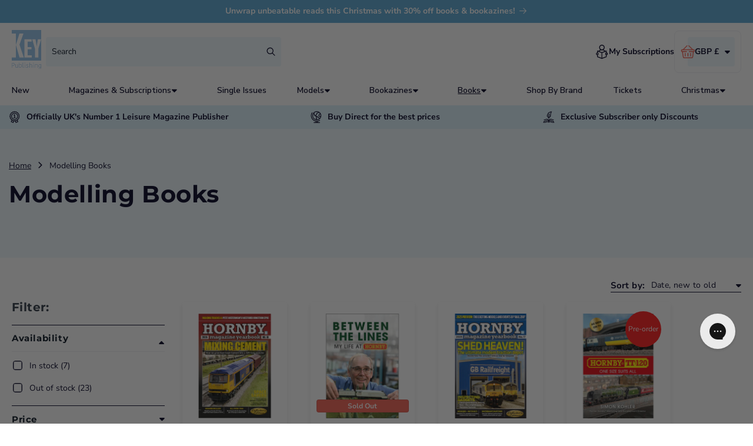

--- FILE ---
content_type: text/html; charset=UTF-8
request_url: https://secure.gatewaypreorder.com/preorder/api/frontendajaxhandler?store=key-publishing.myshopify.com
body_size: 272
content:

[{"preorder_enable":"deny","partial_enable":"No","allowcomingsoon":"No","inventory":"804","producthandle":"key-model-world-back-to-basics-part-1"},{"preorder_enable":"deny","partial_enable":"No","allowcomingsoon":"No","inventory":"244","producthandle":"hornby-magazine-yearbook-edition-15"},{"preorder_enable":"deny","partial_enable":"No","allowcomingsoon":"No","inventory":"33","producthandle":"norton-bridge-signalbox-oo-gauge-laser-cut-kit"},{"preorder_enable":"deny","partial_enable":"No","allowcomingsoon":"No","inventory":"288","producthandle":"heroes-of-britain-a-collection-of-lord-ashcrofts-articles"},{"preorder_enable":"deny","partial_enable":"No","allowcomingsoon":"No","inventory":"1040","producthandle":"hornby-yearbook-2024-no-16-hardback"},{"preorder_enable":"deny","partial_enable":"No","allowcomingsoon":"No","inventory":"1246","producthandle":"hornby-yearbook-2025-hardback-edition-17"},{"preorder_enable":"continue","partial_enable":"No","allowcomingsoon":"No","inventory":"0","producthandle":"hornby-tt-120"},{"preorder_enable":"continue","partial_enable":"No","allowcomingsoon":"No","inventory":"0","producthandle":"f-14-bombcat"},{"preorder_enable":"deny","partial_enable":"No","allowcomingsoon":"No","inventory":"0","producthandle":"handley-page-halifax-bomber-ltd-edition"},{"preorder_enable":"continue","partial_enable":"No","allowcomingsoon":"No","inventory":"0","producthandle":"lufthansa-history"},{"preorder_enable":"deny","partial_enable":"No","allowcomingsoon":"No","inventory":"428","producthandle":"simon-kohler-mr-hornby"},{"preorder_enable":"deny","partial_enable":"No","allowcomingsoon":"No","inventory":"259","producthandle":"us-navair-naval-air-systems-command-60th-anniversary"},{"preorder_enable":"deny","partial_enable":"No","allowcomingsoon":"No","inventory":"596","producthandle":"hornby-magazine-yearbook-2026-no-18-hardback"},{"preorder_enable":"continue","partial_enable":"No","allowcomingsoon":"No","inventory":"0","producthandle":"mach-busters"},{"preorder_enable":"continue","partial_enable":"No","allowcomingsoon":"No","inventory":"0","producthandle":"pistons-passengers-and-payloads"},{"preorder_enable":"deny","partial_enable":"No","allowcomingsoon":"No","inventory":"287","producthandle":"aircraft-carriers-history-technology-operations"},{"preorder_enable":"continue","partial_enable":"No","allowcomingsoon":"No","inventory":"0","producthandle":"east-german-steam"},{"preorder_enable":"continue","partial_enable":"No","allowcomingsoon":"No","inventory":"0","producthandle":"usaf-yearbook-2026"},{"preorder_enable":"continue","partial_enable":"No","allowcomingsoon":"No","inventory":"0","producthandle":"cia-america-s-spies-and-covert-warriors"},{"preorder_enable":"continue","partial_enable":"No","allowcomingsoon":"No","inventory":"0","producthandle":"desert-storm-35"},{"preorder_enable":"continue","partial_enable":"No","allowcomingsoon":"No","inventory":"0","producthandle":"hornby-catalogue-2026"},{"preorder_enable":"continue","partial_enable":"No","allowcomingsoon":"No","inventory":"0","producthandle":"airfix-catalogue-2026"}]

--- FILE ---
content_type: text/css
request_url: https://shop.keypublishing.com/cdn/shop/t/22/assets/smarte-global.css?v=73234368947645133621762853117
body_size: -448
content:
.smarte-main-button{font-size:14px;font-family:var(--font-body-family)!important;font-weight:700;letter-spacing:normal;text-decoration:none;height:50px;text-align:center}.smarte-second-button{font-size:14px;font-family:var(--font-body-family)!important;font-weight:700;letter-spacing:normal;height:50px;background:#fff;text-align:center;text-decoration:none;color:#020122}.smarte-atc-button{font-size:14px;font-family:var(--font-body-family)!important;font-weight:700;height:50px;text-align:center;letter-spacing:normal;background:#fff;background:var(--Stock-Green, #50ba81)}.underlined-link{text-decoration:none;font-size:14px;font-family:var(--font-body-family)!important;font-weight:700;letter-spacing:normal;display:flex;align-items:center;gap:5px}.title{font-size:30px;text-transform:capitalize;margin:0 0 30px}@media only screen and (max-width: 800px){.title{font-size:24px}}span,p,a{letter-spacing:normal}.swiper-container{overflow:hidden}.price__badge-sale{border-radius:4px;background:var(--Key-Sale, #f26052);font-size:12px;font-weight:700;line-height:calc(1 + .4 / var(--font-body-scale));padding:4px 8px;letter-spacing:normal}@media only screen and (max-width: 800px){.mobile{display:block}.desktop{display:none}}@media only screen and (min-width: 801px){.mobile{display:none}.desktop{display:block}}
/*# sourceMappingURL=/cdn/shop/t/22/assets/smarte-global.css.map?v=73234368947645133621762853117 */


--- FILE ---
content_type: text/css
request_url: https://shop.keypublishing.com/cdn/shop/t/22/assets/smarte-header-search.css?v=41144540897168774411762853113
body_size: -589
content:
.smarte-header-search{width:400px;padding:1rem;background:#edf7fd;height:50px;border-radius:4px;text-decoration:none}.smarte-header-search span{display:flex;font-size:14px;font-weight:400;font-family:var(--font-body-family);justify-content:space-between}.smarte-header-search span:before{content:"Search";font-size:14px}
/*# sourceMappingURL=/cdn/shop/t/22/assets/smarte-header-search.css.map?v=41144540897168774411762853113 */


--- FILE ---
content_type: text/css
request_url: https://shop.keypublishing.com/cdn/shop/t/22/assets/smarte-header.css?v=50341650059328987281762853117
body_size: -70
content:
.smarte-header{padding-left:2rem!important;padding-right:2rem!important}.smarte-header .header__inline-menu .list-menu__item span{font-size:14px;font-weight:600;letter-spacing:normal;font-family:Nunito Sans,sans-serif;color:#020122}.smarte-header .header_icons_sub{display:flex;align-items:center;gap:30px}.smarte-header .header_icons_sub .sub-link .link-text{display:flex;gap:5px;align-items:center;color:#020122;font-size:14px;text-decoration:none;font-weight:700}.smarte-header .header_icons_sub .sub-link .link-text svg{width:24px;height:24px}.smarte-header .header_icons_sub .header__icons{border-radius:8px;gap:20px;padding:10px;flex-direction:row-reverse;border:1px solid var(--Key-Grey, #eeeef2)}.smarte-header .header_icons_sub .header__icons .desktop-localization-wrapper{background:#edf7fd;border-radius:4px;height:50px;display:flex;align-items:center}.smarte-header .header_icons_sub .header__icons .desktop-localization-wrapper span{font-size:14px;color:#020122;font-weight:700}.smarte-header .header_icons_sub .header__icons .header__icon--cart{width:fit-content;gap:5px;text-decoration:none}.smarte-header .header_icons_sub .header__icons .header__icon--cart .svg-wrapper{width:24px}.smarte-header .header_icons_sub .header__icons .header__icon--cart .smarte-cart-count{position:relative;left:auto;width:fit-content;background:transparent;bottom:auto;color:#020122;font-size:14px;letter-spacing:0;flex-direction:row;line-height:normal;font-weight:700}.smarte-header .logo-search{display:flex;align-items:center;gap:50px}.smarte-header .menu-drawer__inner-container .header__search{display:block;margin:0 2rem}.smarte-header .menu-drawer__inner-container .header__search .smarte-header-search{width:100%}.smarte-header .menu-drawer__navigation-container .menu-drawer__navigation .menu-drawer__menu .menu-drawer__menu-item{color:#020122;font-weight:600;font-family:var(--font-body-family);font-size:14px}.smarte-header .menu-drawer__navigation-container .menu-drawer__navigation .menu-drawer__menu .svg-wrapper{width:10px;height:10px}.smarte-header .menu-drawer__navigation-container .menu-drawer__utility-links{background:var(--Key-Pale-Blue, #EDF7FD);display:flex;flex-direction:column;gap:10px}.smarte-header .menu-drawer__navigation-container .menu-drawer__utility-links .menu-drawer-utility-link{font-size:14px;color:#1d1d1d;text-decoration:none}.smarte-header .menu-drawer__navigation-container .menu-drawer__utility-links .localization-form{width:100%}.smarte-header .menu-drawer__navigation-container .menu-drawer__utility-links .localization-form .disclosure__button{border-radius:4px;background:var(--Key-White, #FFF);width:100%;color:#020122;padding:8px;font-family:var(--font-body-family);font-size:14px;font-weight:700}.smarte-header .header-and-search{display:none}@media (max-width: 850px){.smarte-header .header_icons_sub .header__icons{border:none}.smarte-header .header_icons_sub .header__icons .header__icon--cart .smarte-cart-count,.smarte-header .header_icons_sub .sub-link span{display:none}.smarte-header .header-and-search{display:flex;align-items:center;justify-content:space-around}.smarte-header .header-and-search a{display:flex}.smarte-header .header-and-search a svg{width:20px;height:20px}.smarte-header .logo-search{justify-content:center;gap:0px}}
/*# sourceMappingURL=/cdn/shop/t/22/assets/smarte-header.css.map?v=50341650059328987281762853117 */


--- FILE ---
content_type: text/css
request_url: https://shop.keypublishing.com/cdn/shop/t/22/assets/smarte-header-usp-new.css?v=129472228081581851701762853115
body_size: -396
content:
.smarte-header-usp-new .swiper-container{width:100%;padding:1rem 0;height:100%;overflow:hidden}.smarte-header-usp-new .swiper-container img{width:100%;height:auto}.smarte-header-usp-new .usp-block{display:flex;align-items:center}.smarte-header-usp-new .usp-block .icon-img{width:20px;height:20px;margin-right:10px}.smarte-header-usp-new .usp-block .usp-title{margin:0;font-weight:700;letter-spacing:0;line-height:normal;font-size:14px}@media (max-width: 860px){.desktop-slider{display:none}.mobile-slider{display:block}}@media (min-width: 861px){.desktop-slider{display:flex;gap:30px;padding:1rem 1.5rem;align-items:center}.desktop-slider .usp-block{width:33.333%}.mobile-slider{display:none}}
/*# sourceMappingURL=/cdn/shop/t/22/assets/smarte-header-usp-new.css.map?v=129472228081581851701762853115 */


--- FILE ---
content_type: text/css
request_url: https://shop.keypublishing.com/cdn/shop/t/22/assets/smarte-collection-banner.css?v=144024317350730873201762853114
body_size: -489
content:
.smarte-collection-banner{overflow:hidden}.smarte-collection-banner .title-wrapper-with-link{justify-content:center;align-items:flex-start;margin:0 auto;padding:0 1.5rem;flex-direction:column;width:100%}.smarte-collection-banner .title-wrapper-with-link h2{color:#020122;font-size:40px}.smarte-collection-banner .title-wrapper-with-link .des-text{margin-bottom:30px;font-size:14px;color:#020122;letter-spacing:normal;line-height:normal;max-width:800px}.smarte-collection-banner .title-wrapper-with-link .des-text h2{display:none}.smarte-collection-banner .swiper-container{padding:0}.smarte-collection-banner .swiper-container .swiper-slide{width:fit-content!important}.smarte-collection-banner .swiper-container .swiper-slide .smarte-collection-tags-wrapper{display:flex;align-items:center;justify-content:center;margin:0 1em;line-height:normal;padding:0 16px;border-radius:4px;height:50px}.smarte-collection-banner .swiper-container .swiper-slide .smarte-collection-tags-wrapper .icon{margin-top:5px}.smarte-collection-banner .swiper-container .swiper-slide .smarte-collection-tags-wrapper .icon img{max-width:15px;height:auto}.smarte-collection-banner .swiper-container .swiper-slide .smarte-collection-tags-wrapper .text p{margin:5px 0;font-size:15px}@media only screen and (max-width: 750px){.smarte-collection-banner .title-wrapper-with-link h2{margin-top:24px;font-size:30px}}
/*# sourceMappingURL=/cdn/shop/t/22/assets/smarte-collection-banner.css.map?v=144024317350730873201762853114 */


--- FILE ---
content_type: text/css
request_url: https://shop.keypublishing.com/cdn/shop/t/22/assets/smarte-breadcrumbs.css?v=103346834219119572121762853111
body_size: -501
content:
.smarte-breadcrumbs{padding:10px 0;width:100%;text-align:center;margin-top:35px;font-size:14px;letter-spacing:normal;color:#020122;text-decoration:none}.smarte-breadcrumbs a{text-decoration:underline;color:#020122;font-size:14px;padding-right:8px;font-weight:400;letter-spacing:normal;text-underline-offset:2px;font-family:var(--font-body-family)!important}.smarte-breadcrumbs .arrow{color:#020122;padding-right:8px;font-size:14px}@media screen and (max-width: 1025px){.smarte-breadcrumbs{margin-bottom:-20px;margin-top:0}}@media screen and (min-width: 1026px){.hide-breadcrumbs{display:none}}
/*# sourceMappingURL=/cdn/shop/t/22/assets/smarte-breadcrumbs.css.map?v=103346834219119572121762853111 */


--- FILE ---
content_type: text/css
request_url: https://shop.keypublishing.com/cdn/shop/t/22/assets/smarte-grid-image.css?v=36461721425962144081762853111
body_size: -377
content:
.smarte-grid-image{border-radius:8px;position:relative}.smarte-grid-image .caption-wrapper{position:absolute;display:flex;height:100%;flex-direction:column;left:0;top:0;right:0;margin-left:auto;margin-right:auto;align-items:flex-start;justify-content:flex-end;padding:30px}.smarte-grid-image .caption-wrapper .cms-heading{font-size:16px;letter-spacing:normal;margin:0}.smarte-grid-image .caption-wrapper .cms-sub{font-size:15px;letter-spacing:normal}.smarte-grid-image .caption-wrapper .cms-button{font-size:14px;align-items:center;display:flex;gap:10px;font-weight:700;letter-spacing:normal}.smarte-grid-image .caption-wrapper .promo-icon{width:30px;height:30px;position:absolute;top:30px}.smarte-grid-image img{width:100%;height:100%;border-radius:8px;object-fit:cover}.smarte-grid-image:before{content:"";position:absolute;top:0;left:0;border-radius:8px;width:100%;height:100%;background:linear-gradient(180deg,#22223400,#222234bf);pointer-events:none}@media only screen and (max-width: 1200px){.smarte-grid-image{max-width:100%;width:100%}.smarte-grid-image .caption-wrapper{height:100%;top:10px;border-radius:8px 8px 50px;padding:0 20px 40px}}@media only screen and (min-width: 1201px){.smarte-grid-image{width:calc(50% - var(--grid-desktop-horizontal-spacing) * 3 / 4);max-width:calc(50% - var(--grid-desktop-horizontal-spacing) * 3 / 4);max-height:500px}.smarte-image-collection-one{margin-left:5px}.smarte-image-collection-two{margin-right:5px}}
/*# sourceMappingURL=/cdn/shop/t/22/assets/smarte-grid-image.css.map?v=36461721425962144081762853111 */


--- FILE ---
content_type: text/css
request_url: https://shop.keypublishing.com/cdn/shop/t/22/assets/smarte-product-count.css?v=44703475890805050851762853119
body_size: -555
content:
.smarte-product-count{display:flex;flex-direction:column;align-items:center;max-width:250px;margin:0 auto;text-align:center}.smarte-product-count p{font-size:14px;color:#020122}.smarte-product-count .progress-bar-container{width:100%;height:3px;background-color:#d9d9d9;margin-top:10px}.smarte-product-count .progress-bar-container .progress-bar{height:100%;background-color:#020122;display:block!important}
/*# sourceMappingURL=/cdn/shop/t/22/assets/smarte-product-count.css.map?v=44703475890805050851762853119 */


--- FILE ---
content_type: text/css
request_url: https://shop.keypublishing.com/cdn/shop/t/22/assets/smarte-facets.css?v=115221219589282181141762853110
body_size: -254
content:
.smarte-facets .facets__disclosure-vertical{border-bottom:1px solid #020122;border-top:none}.smarte-facets .facets__disclosure-vertical .facets__summary{padding:0}.smarte-facets .facets__disclosure-vertical .facets__summary[aria-expanded=true]{border-bottom:1px solid #eeeef2}.smarte-facets .facets__disclosure-vertical .facets__summary .filter-label{font-size:15px}.smarte-facets .active-facets{border-bottom:1px solid #020122}.smarte-facets .active-facets .facets__heading{font-size:20px}.smarte-facets .facets__display-vertical{padding:0}.smarte-facets .facets__display-vertical .facet-checkbox__text{font-size:14px;color:#020122}.smarte-facets .facets__display-vertical .facets__item .active svg{background:#59a5d2;color:#59a5d2;border:none;border-radius:4px}.smarte-facets .facets__display-vertical .facets__item .active svg path{fill:#fff}.smarte-facets .facets__display-vertical .facets__item svg{border:1px solid #020122;color:#020122;border-radius:4px}.smarte-facets .facets__display-vertical .facets__item svg rect{fill:none}.sorting{border-bottom:1px solid var(--Key-Blue, #020122);padding-left:0}.sorting .caption-large{color:#020122;margin-right:1rem;font-size:15px;font-weight:700}.sorting .select__select{font-size:14px;font-weight:400}@media only screen and (max-width: 950px){.smarte-facets{background:var(--Key-Pale-Blue-2, #dbeffa);margin-top:-27px;padding:2rem;margin-right:-2rem;margin-left:-2rem;margin-bottom:27px}.smarte-facets .mobile-facets__open{font-weight:700;letter-spacing:normal}.smarte-facets #ProductCount{font-weight:700}.smarte-facets .active-facets{border-bottom:none}}
/*# sourceMappingURL=/cdn/shop/t/22/assets/smarte-facets.css.map?v=115221219589282181141762853110 */


--- FILE ---
content_type: text/css
request_url: https://shop.keypublishing.com/cdn/shop/t/22/assets/smarte-product-card.css?v=159811952451133164611763652199
body_size: -124
content:
.smarte-product-card{border-radius:4px;cursor:pointer}.smarte-product-card .card{border-radius:4px;padding:10px}.smarte-product-card .card .card__inner{border-radius:4px 4px 0 0;--ratio-percent: 126% !important}.smarte-product-card .card .card__inner .card__media{border-radius:4px!important;z-index:2}.smarte-product-card .card .card__inner .card__media .media{padding:10px 0}.smarte-product-card .card .card__inner .card__media .media img{position:relative;border-radius:4px}.smarte-product-card .card .card__inner .card__media .badge-most-popular{position:absolute;bottom:20px;right:5%;font-size:14px;border-radius:4px;background:var(--Key-Sale, #f26052);left:5%;letter-spacing:0;font-weight:700}.smarte-product-card .card .card__inner .card__media .badge-sold-out.smarte-sold-out-badge{position:absolute;bottom:20px;width:100%;border-radius:4px;background:var(--Key-Sale, #f26052);font-size:12px;font-weight:700;padding:4px 8px;letter-spacing:normal;color:#fff}.smarte-product-card .card .card__inner .card__media .badge-e-mag{position:absolute;bottom:20px;right:5%;font-size:14px;border-radius:4px;background:var(--Key-Sale, #f5ce69);left:5%;letter-spacing:0;font-weight:700}.smarte-product-card .card .card__inner .card__media .badge-sub-offer{position:absolute;bottom:20px;right:5%;font-size:14px;border-radius:4px;background:var(--Key-Sale, #9747ff);left:5%;letter-spacing:0;font-weight:700}.smarte-product-card .card .card__content{border-radius:0 0 4px 4px;padding:5px!important;min-height:180px}.smarte-product-card .card .card__content .full-unstyled-link:before,.smarte-product-card .card .card__content .full-unstyled-link:after{display:none}.smarte-product-card .card .card__content .quick-add{margin:0}.smarte-product-card .card .card__content .quick-add .quick-add__submit:before,.smarte-product-card .card .card__content .quick-add .quick-add__submit:after{display:none}.smarte-product-card .card .card__content .h5{font-size:12px;text-transform:capitalize;min-height:50px;color:#020122}.smarte-product-card .card .card__content .price-min-from{color:#020122;font-family:var(--font-heading-family);font-size:14px;letter-spacing:0;line-height:20px}.smarte-product-card .card .card__content .from-text{color:#020122;font-size:12px;letter-spacing:0;line-height:20px}.smarte-product-card .card .card__content .price-badge{display:flex;justify-content:space-between;align-items:center;flex-wrap:wrap}.smarte-product-card .card .card__content .price-badge .price--on-sale .price__sale{display:flex;flex-wrap:nowrap}.smarte-product-card .card .card__content .price-badge .price--on-sale .price__sale .price-item--regular{color:#020122!important;font-size:11px;text-decoration-line:strikethrough;letter-spacing:0}.smarte-product-card .card .card__content .price-badge .price--on-sale .price__sale .price-item--sale{color:#f26052!important;font-family:var(--font-heading-family);font-size:15px;letter-spacing:0;margin:0 5px 0 0}.smarte-product-card .card .card__content .price-badge .price__regular .price-item{color:#020122;font-family:var(--font-heading-family);font-size:14px;letter-spacing:0;line-height:20px}.smarte-product-card .card .card__content .price-badge .price__badge-sale{border-radius:4px;background:var(--Key-Sale, #f26052);font-size:12px;font-weight:700;padding:4px 8px;letter-spacing:normal}.smarte-product-card .card .card__content .vendor{color:var(--Key-Darker-Blue, #59a5d2);font-size:12px;font-style:normal;font-weight:400;line-height:17px;margin-bottom:10px}@media only screen and (max-width: 900px){.smarte-product-card .price__badge-sale{width:100%}}
/*# sourceMappingURL=/cdn/shop/t/22/assets/smarte-product-card.css.map?v=159811952451133164611763652199 */


--- FILE ---
content_type: text/css
request_url: https://shop.keypublishing.com/cdn/shop/t/22/assets/smarte-mega-menu.css?v=180583910740346013361762853113
body_size: -580
content:
.smarte-mega-menu .list-menu--inline {
  justify-content: space-between;
  width: 100%;
}

/*# sourceMappingURL=smarte-mega-menu.css.map */


--- FILE ---
content_type: text/css
request_url: https://shop.keypublishing.com/cdn/shop/t/22/assets/smarte-mega-menu-tabs.css?v=40598609588604160171762853111
body_size: -418
content:
.smarte-mega-menu .tabs-menu{background:transparent;border:none;padding-top:0;box-shadow:none}.smarte-mega-menu .tabs-menu .mega-menu-with-images{background:#fff;display:flex;box-shadow:var(--popup-shadow-horizontal-offset);align-items:center;border-radius:0 0 16px 16px;justify-content:space-between}.smarte-mega-menu .tabs-menu .mega-menu-with-images .mega-menu__list{width:80%}.smarte-mega-menu .tabs-menu .mega-menu-with-images .mega-menu__list .mega-menu__link--level-2{color:#020122;font-size:15px;font-family:var(--font-heading-family)}.smarte-mega-menu .tabs-menu .mega-menu-with-images .mega-menu__list .mega-menu__link{color:#000;font-size:14px}.smarte-mega-menu .tabs-menu .mega-menu-with-images .promo-badge{border-radius:4px;background:var(--Key-Sale, #F26052);color:#fff;padding:8px 20px;letter-spacing:0;width:fit-content;font-size:14px;position:absolute;bottom:0;text-align:center}.smarte-mega-menu .list-menu--inline{justify-content:space-between;width:100%}
/*# sourceMappingURL=/cdn/shop/t/22/assets/smarte-mega-menu-tabs.css.map?v=40598609588604160171762853111 */


--- FILE ---
content_type: text/css
request_url: https://shop.keypublishing.com/cdn/shop/t/22/assets/smarte-mega-menu-no-tabs.css?v=43794641314716745641763652198
body_size: -263
content:
.smarte-mega-menu .normal-menu{background:transparent;box-shadow:none;border-top:none;border-bottom:none;padding-top:0}.smarte-mega-menu .normal-menu .mega-menu-with-images{background:linear-gradient(to right,#fff 85%,#edf7fd 85%);display:flex;align-items:center;box-shadow:var(--popup-shadow-horizontal-offset) var(--popup-shadow-vertical-offset) var(--popup-shadow-blur-radius) rgba(var(--color-shadow),var(--popup-shadow-opacity));border-radius:0 0 16px 16px;padding:3rem;justify-content:space-between;overflow-y:auto;max-height:calc(100vh - var(--header-bottom-position-desktop, 20rem) - 4rem)}.smarte-mega-menu .normal-menu .mega-menu-with-images .mega-menu__list{grid-template-columns:repeat(3,minmax(0,1fr));width:80%}.smarte-mega-menu .normal-menu .mega-menu-with-images .mega-menu__list .mega-menu__link--level-2{color:#020122;font-size:15px;font-family:var(--font-heading-family)}.smarte-mega-menu .normal-menu .mega-menu-with-images .mega-menu__list .mega-menu__link{color:#000;font-size:14px}.smarte-mega-menu .normal-menu .mega-menu-with-images .promo-image{position:relative;height:fit-content}.smarte-mega-menu .normal-menu .mega-menu-with-images .promo-image img{width:auto;border-radius:8px;border:1px solid var(--Key-MAIN-BLUE, #84c7ef)}.smarte-mega-menu .normal-menu .mega-menu-with-images .promo-image .promo-badge{border-radius:4px;background:var(--Key-Sale, #f26052);color:#fff;padding:8px;letter-spacing:0;width:90%;left:5%;display:flex;position:absolute;bottom:-10px;justify-content:center;align-items:center}
/*# sourceMappingURL=/cdn/shop/t/22/assets/smarte-mega-menu-no-tabs.css.map?v=43794641314716745641763652198 */


--- FILE ---
content_type: text/css
request_url: https://shop.keypublishing.com/cdn/shop/t/22/assets/smarte-product-slider-section.css?v=140586501889681472781762853113
body_size: -493
content:
.smarte-product-slider-section .swiper-wrapper{margin-bottom:20px}.smarte-product-slider-section .swiper-wrapper .swiper-slide{height:auto!important}.smarte-product-slider-section .collection__title{margin-bottom:5rem}.smarte-product-slider-section .collection__title .title-button{display:flex;align-items:center;justify-content:space-between}.smarte-product-slider-section .collection__title .title-button .title{margin-top:0}.smarte-product-slider-section .collection__title .title-button .button{background:none;color:#020122;font-weight:700;letter-spacing:normal;font-family:var(--font-body-family);font-size:14px}.smarte-product-slider-section .collection__title .collection__description{line-height:normal;font-size:14px;letter-spacing:0;color:#020122;margin:0}.smarte-product-slider-section .swiper-slide:first-child{margin-left:2rem}@media only screen and (min-width: 750px){.smarte-product-slider-section .collection .grid__item{width:32.5%!important}}@media only screen and (max-width: 749px){.smarte-product-slider-section{max-width:var(--page-width)}.smarte-product-slider-section .swiper-slide:first-child{margin-left:0}.smarte-product-slider-section .swiper-container{padding:1rem 0 1rem 2rem}}@media only screen and (min-width: 1500px){.smarte-product-slider-section .swiper-slide:first-child{margin-left:max(5rem,(97vw - var(--page-width) + 10rem - var(--grid-desktop-horizontal-spacing)) / 2)}}
/*# sourceMappingURL=/cdn/shop/t/22/assets/smarte-product-slider-section.css.map?v=140586501889681472781762853113 */


--- FILE ---
content_type: text/css
request_url: https://shop.keypublishing.com/cdn/shop/t/22/assets/smarte-image-banner-overrides.css?v=156533496310930294321762853110
body_size: -104
content:
.smarte-image-banner-overrides .smarte-banner-box{background:#ffffffb3;-webkit-backdrop-filter:blur(25px);backdrop-filter:blur(25px);height:100%;display:flex;align-items:flex-start;height:700px;flex-direction:column;justify-content:center}.smarte-image-banner-overrides .smarte-banner-box .smarte-image-banner-image{text-align:center}.smarte-image-banner-overrides .smarte-banner-box .smarte-image-banner-image img{margin-top:20px}.smarte-image-banner-overrides .smarte-banner-box .banner__buttons,.smarte-image-banner-overrides .smarte-banner-box .banner__buttons a{width:100%}.smarte-image-banner-overrides .smarte-banner-box .icon-slider-banner-desktop{border-radius:8px;background:#fffc;padding:24px}.smarte-image-banner-overrides .banner__box .banner__text.rte.subtitle{font-style:normal;line-height:30px;color:#fff}.smarte-image-banner-overrides .banner__box .body{max-width:55rem;margin-bottom:20px}.smarte-image-banner-overrides .icon-slider-banner{display:none}@media only screen and (min-width: 1025px){.smarte-image-banner-overrides .banner__box{max-width:70rem!important}}@media only screen and (min-width: 851px){.smarte-image-banner-overrides{padding:0 2rem}.smarte-image-banner-overrides .banner__box{width:60rem;padding:4rem}.smarte-image-banner-overrides .banner__box .banner__text.rte.subtitle{font-size:30px}.smarte-image-banner-overrides .banner__box .body{font-size:14px;line-height:normal}.smarte-image-banner-overrides .banner__box h2{font-size:50px;line-height:normal}.smarte-image-banner-overrides .banner__box .h2{font-size:32px}}@media only screen and (max-width: 850px){.smarte-image-banner-overrides .white-bg-mobile{background:#ffffffe8!important;border-radius:20px!important}.smarte-image-banner-overrides .banner__box{width:100%;margin:-1px 0 0;border:none;padding:60px 0;background:linear-gradient(0deg,#22223400 35%,#222234)!important;background-blend-mode:multiply,normal;text-align:left!important}.smarte-image-banner-overrides .banner__box .banner__text.rte.subtitle{font-size:17px;padding-left:30px;padding-right:30px}.smarte-image-banner-overrides .banner__box .body{font-size:14px;line-height:normal;padding-left:30px;color:#fff;padding-right:30px}.smarte-image-banner-overrides .banner__box h2{font-size:30px;padding-left:30px;color:#fff;padding-right:30px}.smarte-image-banner-overrides .banner__box .h2{font-size:24px;color:#fff}.smarte-image-banner-overrides .banner__box .icon-slider-banner{display:block;position:relative;margin-top:250px;width:100%}.smarte-image-banner-overrides .banner__box .icon-slider-banner .smarte-icon-and-text{border-radius:8px;background:#fffc;padding:16px;min-height:95px;gap:10px;box-shadow:0 0 24px #00000040;-webkit-backdrop-filter:blur(25px);backdrop-filter:blur(25px)}.smarte-image-banner-overrides .banner__box .icon-slider-banner-desktop{display:none}.smarte-image-banner-overrides .banner__buttons{justify-content:center}.smarte-image-banner-overrides .banner__buttons a{width:100%}}
/*# sourceMappingURL=/cdn/shop/t/22/assets/smarte-image-banner-overrides.css.map?v=156533496310930294321762853110 */


--- FILE ---
content_type: text/css
request_url: https://shop.keypublishing.com/cdn/shop/t/22/assets/smarte-icon-and-text.css?v=130946540300972364561762853119
body_size: -587
content:
.smarte-icon-and-text{display:flex;gap:30px;margin-top:2rem}.smarte-icon-and-text img{width:32px;height:32px}.smarte-icon-and-text .smarte-icon-text{display:flex;flex-direction:column}.smarte-icon-and-text .smarte-icon-text .usp-text{color:#261914;line-height:normal;margin:0}@media only screen and (max-width: 750px){.smarte-icon-and-text .usp-text{font-size:14px;letter-spacing:0}.smarte-icon-and-text .usp-text-secondary{font-size:13px;line-height:normal;letter-spacing:0}}@media only screen and (min-width: 751px){.smarte-icon-and-text .usp-text{font-size:17px;letter-spacing:0}.smarte-icon-and-text .usp-text-secondary{font-size:14px;letter-spacing:0;line-height:normal}}
/*# sourceMappingURL=/cdn/shop/t/22/assets/smarte-icon-and-text.css.map?v=130946540300972364561762853119 */


--- FILE ---
content_type: text/css
request_url: https://shop.keypublishing.com/cdn/shop/t/22/assets/smarte-search-tags.css?v=14914911307384169901762853113
body_size: -424
content:
.smarte-search-tags{overflow:hidden}.smarte-search-tags .title-wrapper-with-link{justify-content:center;align-items:flex-start;margin:0 auto;padding:0 1.5rem;flex-direction:column;width:100%}.smarte-search-tags .title-wrapper-with-link h2{color:#020122}.smarte-search-tags .title-wrapper-with-link .des-text{margin-bottom:30px;font-size:14px;max-width:800px}.smarte-search-tags .swiper-container .smarte-search-tags-wrapper{display:flex;align-items:center;justify-content:space-evenly;margin:0 1em;line-height:normal;padding:0 10px;border-radius:4px;height:64px}.smarte-search-tags .swiper-container .smarte-search-tags-wrapper .icon{margin-top:5px}.smarte-search-tags .swiper-container .smarte-search-tags-wrapper .icon img{max-width:15px;height:auto}.smarte-search-tags .swiper-container .smarte-search-tags-wrapper .text p{margin:5px 0}@media only screen and (min-width: 751px){.smarte-search-tags .swiper-slide:first-child{margin-left:max(5rem,(95vw - var(--page-width) + 10rem - var(--grid-desktop-horizontal-spacing)) / 2)}}
/*# sourceMappingURL=/cdn/shop/t/22/assets/smarte-search-tags.css.map?v=14914911307384169901762853113 */


--- FILE ---
content_type: text/css
request_url: https://shop.keypublishing.com/cdn/shop/t/22/assets/smarte-newsletter.css?v=92090252107558113841762853115
body_size: -249
content:
.smarte-newsletter .newsletter__wrapper{display:flex;flex-direction:column;align-items:flex-start;justify-content:center;padding-left:1.5rem;text-align:left;padding-right:0}.smarte-newsletter .newsletter__wrapper h2{max-width:50rem;margin-bottom:20px;width:50rem}.smarte-newsletter .newsletter__wrapper .newsletter__subheading{margin:0;max-width:50rem;width:50rem;font-size:14px;letter-spacing:normal;line-height:normal}.smarte-newsletter .newsletter__wrapper .smarte-form{align-items:flex-start;display:flex;max-width:50rem;width:50rem;flex-direction:column}.smarte-newsletter .newsletter__wrapper .smarte-form .newsletter-form-text{margin-bottom:10px;font-size:14px;color:#fff}.smarte-newsletter .newsletter__wrapper .smarte-form .newsletter-form{max-width:100%}.smarte-newsletter .newsletter__wrapper .smarte-form .newsletter-form__field-wrapper{width:100%;max-width:100%;display:flex}.smarte-newsletter .newsletter__wrapper .smarte-form .newsletter-form__field-wrapper .field{width:70%}.smarte-newsletter .newsletter__wrapper .smarte-form .newsletter-form__field-wrapper .field .field__label{color:#fff;font-size:14px;letter-spacing:normal;font-weight:700}.smarte-newsletter .newsletter__wrapper .smarte-form .newsletter-form__field-wrapper .field .field__input{background:transparent;height:50px;color:#fff;border:none}.smarte-newsletter .newsletter__wrapper .smarte-form .newsletter-form__field-wrapper .field:after{box-shadow:none;border-bottom:1px solid #fff;border-top:none;border-left:none;border-right:none}.smarte-newsletter .newsletter__wrapper .smarte-form .newsletter-form__field-wrapper .newsletter-form__button{height:50px;border-radius:4px;border:1px solid var(--Key-White, #fff);background:var(--Key-Darker-Blue, #59a5d2);width:30%;position:relative;font-size:14px;font-weight:700;margin-left:10px}.smarte-newsletter .newsletter__wrapper .smarte-form .newsletter-form__field-wrapper .newsletter-form__button .subscribe-text{font-size:14px;color:#fff}.smarte-newsletter .mobile-bg-image{display:none}@media only screen and (max-width: 800px){.smarte-newsletter{background:var(--Key-MAIN-BLUE, #84c7ef)!important}.smarte-newsletter .newsletter__wrapper{padding-left:2rem;padding-right:2rem}.smarte-newsletter .newsletter__wrapper h2,.smarte-newsletter .newsletter__wrapper .newsletter__subheading,.smarte-newsletter .newsletter__wrapper .smarte-form{max-width:100%;width:100%}.smarte-newsletter .mobile-bg-image{display:block}}
/*# sourceMappingURL=/cdn/shop/t/22/assets/smarte-newsletter.css.map?v=92090252107558113841762853115 */


--- FILE ---
content_type: image/svg+xml
request_url: https://shop.keypublishing.com/cdn/shop/files/Group_1011_3f410540-bf2c-421a-963e-911d0affc489.svg?v=1741954506&width=200
body_size: -138
content:
<svg xmlns="http://www.w3.org/2000/svg" fill="none" viewBox="0 0 33 32" height="32" width="33">
<g id="Group 1011">
<g id="Group">
<g id="Group_2">
<g id="Group_3">
<path fill="white" d="M30.5735 15.0385C30.5473 15.0385 30.521 15.0385 30.4947 15.0385C29.7914 15.0582 29.2129 15.6235 29.1932 16.34C29.0026 22.4463 24.7499 27.6455 18.8474 28.9929C13.7599 30.1498 8.5475 28.191 5.43191 24.1487L9.31654 24.9637C10.0396 25.1149 10.756 24.6482 10.9072 23.9252C11.0584 23.2022 10.5983 22.4857 9.86867 22.3345L3.03934 20.9016C1.9548 20.7373 1.48812 21.5786 1.44868 21.9467L0.028918 28.8221C-0.122261 29.5451 0.344421 30.255 1.07402 30.4061C1.79705 30.5573 2.50693 30.0906 2.65811 29.361L3.38114 25.8708C7.14088 30.6691 13.3655 32.9893 19.4521 31.6024C26.5443 29.9855 31.6515 23.7411 31.8816 16.4188C31.8947 15.6827 31.3163 15.0648 30.5735 15.0385Z" id="Vector"></path>
<path fill="white" d="M31.1717 1.99772C30.4487 1.82682 29.7256 2.27378 29.5613 2.99681L28.7463 6.46734C25.118 1.57048 18.9591 -0.91411 12.8396 0.308464C5.70139 1.7348 0.423292 7.8411 0.00262099 15.1568C-0.0433899 15.8996 0.521886 16.5306 1.26463 16.5766C1.29092 16.5766 1.31722 16.5766 1.34351 16.5766C2.04682 16.5766 2.63839 16.0245 2.6844 15.3146C3.03276 9.21485 7.42351 4.12736 13.3589 2.94423C18.4793 1.91884 23.6325 4.0222 26.6429 8.15003L22.7846 7.22981C22.0615 7.05891 21.3385 7.50588 21.1676 8.22233C20.9967 8.94536 21.4437 9.66838 22.1601 9.83928L28.95 11.4562C30.028 11.6534 30.521 10.8187 30.567 10.4571L32.1708 3.61467C32.3417 2.89164 31.8947 2.16862 31.1717 1.99772Z" id="Vector_2"></path>
</g>
</g>
</g>
</g>
</svg>


--- FILE ---
content_type: text/javascript
request_url: https://shop.keypublishing.com/cdn/shop/t/22/assets/mega-menu-position.js?v=156448610706278007071763652198
body_size: -297
content:
(()=>{function attach(detailsEl){if(!detailsEl)return;const summary=detailsEl.querySelector("summary"),panel=detailsEl.querySelector(".mega-menu__content");if(!summary||!panel)return;let hoverTimeout=null,closeTimeout=null;function handleMouseEnter(){closeTimeout&&(clearTimeout(closeTimeout),closeTimeout=null),document.querySelectorAll("details.mega-menu").forEach(otherDetails=>{otherDetails!==detailsEl&&otherDetails.open&&otherDetails.removeAttribute("open")}),hoverTimeout=setTimeout(()=>{detailsEl.open||detailsEl.setAttribute("open","")},150)}function handleMouseLeave(){hoverTimeout&&(clearTimeout(hoverTimeout),hoverTimeout=null),closeTimeout=setTimeout(()=>{detailsEl.open&&detailsEl.removeAttribute("open")},200)}function handlePanelMouseEnter(){closeTimeout&&(clearTimeout(closeTimeout),closeTimeout=null)}function handlePanelMouseLeave(){closeTimeout=setTimeout(()=>{detailsEl.open&&detailsEl.removeAttribute("open")},200)}summary.addEventListener("mouseenter",handleMouseEnter),summary.addEventListener("mouseleave",handleMouseLeave),panel.addEventListener("mouseenter",handlePanelMouseEnter),panel.addEventListener("mouseleave",handlePanelMouseLeave)}function init(){document.querySelectorAll("details.mega-menu").forEach(attach)}document.readyState==="loading"?document.addEventListener("DOMContentLoaded",init):init()})();
//# sourceMappingURL=/cdn/shop/t/22/assets/mega-menu-position.js.map?v=156448610706278007071763652198


--- FILE ---
content_type: image/svg+xml
request_url: https://shop.keypublishing.com/cdn/shop/files/Group_1017.svg?v=1737733268&width=100
body_size: 44
content:
<svg xmlns="http://www.w3.org/2000/svg" fill="none" viewBox="0 0 32 33" height="33" width="32">
<g id="Group 1017">
<g id="Group">
<path fill="black" d="M31 29.7772C30.448 29.7772 30 29.3292 30 28.7772V4.11051C30 3.19185 29.252 2.44385 28.3333 2.44385H3.66667C2.748 2.44385 2 3.19185 2 4.11051V20.7772C2 21.3292 1.552 21.7772 1 21.7772C0.448 21.7772 0 21.3292 0 20.7772V4.11051C0 2.08785 1.644 0.443848 3.66667 0.443848H28.3333C30.356 0.443848 32 2.08785 32 4.11051V28.7772C32 29.3292 31.552 29.7772 31 29.7772Z" id="Vector"></path>
</g>
<g id="Group_2">
<path fill="black" d="M31 7.11035H1C0.448 7.11035 0 6.66235 0 6.11035C0 5.55835 0.448 5.11035 1 5.11035H31C31.552 5.11035 32 5.55835 32 6.11035C32 6.66235 31.552 7.11035 31 7.11035Z" id="Vector_2"></path>
</g>
<g id="Group_3">
<path fill="black" d="M11 28.7503C10.448 28.7503 10 28.3023 10 27.7503V14.1104C10 12.4557 11.3467 11.1104 13 11.1104C14.6533 11.1104 16 12.4557 16 14.1104V22.1103C16 22.6623 15.552 23.1103 15 23.1103C14.448 23.1103 14 22.6623 14 22.1103V14.1104C14 13.5584 13.5507 13.1104 13 13.1104C12.4493 13.1104 12 13.5584 12 14.1104V27.7503C12 28.3023 11.552 28.7503 11 28.7503Z" id="Vector_3"></path>
</g>
<g id="Group_4">
<path fill="black" d="M15 26.4437C14.448 26.4437 14 25.9957 14 25.4437V22.1104C14 20.4557 15.3467 19.1104 17 19.1104C18.6533 19.1104 20 20.4557 20 22.1104V23.4437C20 23.9957 19.552 24.4437 19 24.4437C18.448 24.4437 18 23.9957 18 23.4437V22.1104C18 21.5584 17.5507 21.1104 17 21.1104C16.4493 21.1104 16 21.5584 16 22.1104V25.4437C16 25.9957 15.552 26.4437 15 26.4437Z" id="Vector_4"></path>
</g>
<g id="Group_5">
<path fill="black" d="M19 27.7772C18.448 27.7772 18 27.3292 18 26.7772V23.4438C18 21.7892 19.3467 20.4438 21 20.4438C22.6533 20.4438 24 21.7892 24 23.4438V26.1105C24 26.6625 23.552 27.1105 23 27.1105C22.448 27.1105 22 26.6625 22 26.1105V23.4438C22 22.8918 21.5507 22.4438 21 22.4438C20.4493 22.4438 20 22.8918 20 23.4438V26.7772C20 27.3292 19.552 27.7772 19 27.7772Z" id="Vector_5"></path>
</g>
<g id="Group_6">
<path fill="black" d="M27 32.4437C26.448 32.4437 26 31.9957 26 31.4437V26.1104C26 25.5584 25.5507 25.1104 25 25.1104C24.4493 25.1104 24 25.5584 24 26.1104V28.1104C24 28.6624 23.552 29.1104 23 29.1104C22.448 29.1104 22 28.6624 22 28.1104V26.1104C22 24.4557 23.3467 23.1104 25 23.1104C26.6533 23.1104 28 24.4557 28 26.1104V31.4437C28 31.9957 27.552 32.4437 27 32.4437Z" id="Vector_6"></path>
</g>
<g id="Group_7">
<path fill="black" d="M7.14675 32.444C6.76008 32.444 6.39208 32.2187 6.22941 31.84C5.28408 29.6467 4.43208 28.856 3.81075 28.2787C3.24808 27.756 2.66675 27.2173 2.66675 26.1107C2.66675 25.7213 2.84408 23.7773 6.33341 23.7773C8.78408 23.7773 10.6601 25.6133 11.8041 27.1547C12.1334 27.5987 12.0401 28.224 11.5961 28.5533C11.1547 28.8827 10.5281 28.788 10.1974 28.3453C9.48541 27.3867 8.03741 25.7773 6.33341 25.7773C4.94008 25.7773 4.65741 26.1613 4.65608 26.1653C4.66675 26.3133 4.66675 26.344 5.17075 26.812C5.88008 27.4707 6.95341 28.4667 8.06541 31.048C8.28408 31.5547 8.04941 32.144 7.54275 32.3627C7.41475 32.4173 7.28008 32.444 7.14675 32.444Z" id="Vector_7"></path>
</g>
</g>
</svg>


--- FILE ---
content_type: image/svg+xml
request_url: https://shop.keypublishing.com/cdn/shop/files/2025-logo-svg.svg?v=1737538928&width=50
body_size: 785
content:
<svg xmlns="http://www.w3.org/2000/svg" fill="none" viewBox="0 0 54 72" height="72" width="54">
<path fill="#92C0E9" d="M51.7054 68.7564C50.7565 68.7564 49.7849 68.2328 49.7849 66.2408C49.7849 64.4033 50.7088 63.5332 52.0544 63.5332C52.5113 63.5332 52.9305 63.618 53.2067 63.7352V68.0409C52.8703 68.4946 52.2577 68.7564 51.7054 68.7564ZM51.3213 72C52.9054 72 53.9046 71.1773 53.9046 69.5068V63.2091C53.5556 63.0296 52.9431 62.8875 52.21 62.8875C50.0711 62.8875 49.0644 64.2463 49.0644 66.3704C49.0644 68.4946 50.1816 69.3872 51.5021 69.3872C52.4033 69.3872 52.9782 69.0057 53.1715 68.8387H53.2192V69.5068C53.2192 70.7235 52.7146 71.3543 51.4669 71.3543C50.5431 71.3543 50.0611 71.0676 49.7372 70.7808L49.328 71.3767C49.569 71.5787 50.2042 71.9975 51.3213 71.9975M43.3355 69.3647V64.7125C43.5765 64.0443 44.2493 63.4609 45.138 63.4609C46.1221 63.4609 46.6644 64.0443 46.6644 65.1064V69.3647H47.3623V64.9394C47.3272 63.5208 46.5339 62.8177 45.236 62.8177C44.1314 62.8177 43.4837 63.4734 43.3631 63.6404H43.3154L43.1598 62.9374H42.6426V69.3647H43.3406H43.3355ZM40.2728 62.9349H39.5749V69.3622H40.2728V62.9349ZM39.8661 61.5886C40.2025 61.5886 40.4535 61.3392 40.4535 61.0151C40.4535 60.691 40.2025 60.4317 39.8661 60.4317C39.5297 60.4317 39.2887 60.6811 39.2887 61.0151C39.2887 61.3492 39.5397 61.5886 39.8661 61.5886ZM33.1155 69.3647V64.7125C33.3439 64.1042 33.9916 63.4609 35.0134 63.4609C36.0351 63.4609 36.4418 64.1416 36.4418 64.9867V69.3647H37.1397V64.892C37.1397 63.6155 36.3238 62.8177 35.0862 62.8177C33.8485 62.8177 33.3088 63.4859 33.1657 63.6753H33.118V60.3121H32.4201V69.3647H33.118H33.1155ZM28.3732 69.4719C29.8393 69.4719 30.6075 68.5769 30.6075 67.6818C30.6075 65.4879 27.2811 66.1436 27.2811 64.5579C27.2811 63.9845 27.7004 63.4834 28.7221 63.4834C29.1916 63.4834 29.7313 63.6504 30.0552 63.9845L30.5121 63.4609C30.1154 63.067 29.4075 62.8401 28.7472 62.8401C27.3414 62.8401 26.5857 63.6753 26.5857 64.5704C26.5857 66.7519 29.9121 66.0862 29.9121 67.6843C29.9121 68.3051 29.4075 68.8287 28.4108 68.8287C27.6652 68.8287 27.0527 68.5669 26.6334 68.1481L26.1765 68.6966C26.6083 69.1129 27.3891 69.4719 28.3732 69.4719ZM24.4343 62.9349H23.7364V69.3622H24.4343V62.9349ZM24.0251 61.5886C24.3615 61.5886 24.6125 61.3392 24.6125 61.0151C24.6125 60.691 24.3615 60.4317 24.0251 60.4317C23.6887 60.4317 23.4477 60.6811 23.4477 61.0151C23.4477 61.3492 23.6987 61.5886 24.0251 61.5886ZM21.2887 69.447C21.5046 69.447 21.8535 69.4121 22.0945 69.3049V68.6841C21.9615 68.7564 21.7456 68.8387 21.4694 68.8387C20.9422 68.8387 20.7615 68.5769 20.7615 67.981V60.3121H20.0661V68.1705C20.0661 68.9459 20.4376 69.447 21.2912 69.447M15.2485 68.8387C14.7916 68.8387 14.3724 68.7539 14.0962 68.6367V64.2363C14.4326 63.7825 15.0452 63.5208 15.5975 63.5208C16.5464 63.5208 17.518 64.0693 17.518 66.0613C17.518 67.8988 16.5941 68.8412 15.2485 68.8412M15.0903 69.4844C17.2267 69.4844 18.236 68.0533 18.236 65.9292C18.236 63.805 17.1188 62.8875 15.7983 62.8875C14.9096 62.8875 14.3322 63.2565 14.1414 63.4235H14.0937V60.3096H13.3983V69.1578C13.7472 69.3373 14.3598 69.4794 15.0929 69.4794M8.70122 69.4944C9.85352 69.4944 10.4535 68.8636 10.5866 68.6716H10.6343L10.7899 69.3647H11.3071V62.9374H10.6117V67.0885C10.6117 68.34 9.80583 68.8536 8.84683 68.8536C7.77737 68.8536 7.28532 68.3051 7.28532 67.1608V62.9399H6.58741V67.3652C6.62256 68.8088 7.39076 69.4994 8.70122 69.4994M0.883649 61.6708H2.2644C3.6326 61.6708 4.37821 62.1595 4.37821 63.4485C4.37821 64.7374 3.79076 65.3084 2.34976 65.3084H0.883649V61.6708ZM0.883649 69.3647V65.9765H2.32465C4.11461 65.9765 5.12382 65.0715 5.12382 63.3762C5.12382 61.6808 4.12716 61.0027 2.45771 61.0027H0.163147V69.3622H0.883649V69.3647Z"></path>
<path fill="#92C0E9" d="M0 6.46227H7.66946V27.2453L14.046 6.46227H21.5272L14.1766 26.9236L22.1146 50.7209H14.1766L7.67197 27.6766V50.7209H0V56.5349H54V0H0V6.46227ZM43.6042 17.0856L45.7682 30.3842L47.8795 17.0856H53.9046L48.8059 34.5178V50.7209H42.6778V34.6799L37.5264 17.0856H43.6042ZM23.1565 17.0856H36.4444V21.3813H29.2845V31.4487H36.0828V35.6223H29.2845V46.5473H36.7029V50.7209H23.1565V17.0856Z"></path>
</svg>


--- FILE ---
content_type: image/svg+xml
request_url: https://shop.keypublishing.com/cdn/shop/files/Group_1014_3e270f3e-474d-4178-b8fa-7154c82d7e99.svg?v=1737731437&width=100
body_size: 247
content:
<svg xmlns="http://www.w3.org/2000/svg" fill="none" viewBox="0 0 32 33" height="33" width="32">
<g id="Group 1014">
<g id="Group">
<path fill="black" d="M12.7224 22.0069L17.1418 8.74862C17.3055 8.25744 17.04 7.7265 16.5489 7.56275C16.0577 7.39906 15.5267 7.6645 15.363 8.15569L10.9436 21.414C10.7799 21.9052 11.0454 22.4361 11.5365 22.5999C11.6349 22.6326 11.7349 22.6482 11.8331 22.6482C12.2256 22.6483 12.5914 22.3998 12.7224 22.0069Z" id="Vector"></path>
<path fill="black" d="M19.3457 17.894C20.8965 17.894 22.1582 16.6324 22.1582 15.0815C22.1582 13.5307 20.8965 12.269 19.3457 12.269C17.7949 12.269 16.5332 13.5307 16.5332 15.0815C16.5332 16.6324 17.7949 17.894 19.3457 17.894ZM19.3457 14.144C19.8626 14.144 20.2832 14.5646 20.2832 15.0815C20.2832 15.5985 19.8626 16.019 19.3457 16.019C18.8288 16.019 18.4082 15.5985 18.4082 15.0815C18.4082 14.5646 18.8288 14.144 19.3457 14.144Z" id="Vector_2"></path>
<path fill="black" d="M8.73901 12.269C7.1882 12.269 5.92651 13.5307 5.92651 15.0815C5.92651 16.6324 7.1882 17.894 8.73901 17.894C10.2898 17.894 11.5515 16.6324 11.5515 15.0815C11.5515 13.5307 10.2899 12.269 8.73901 12.269ZM8.73901 16.019C8.22208 16.019 7.80151 15.5985 7.80151 15.0815C7.80151 14.5646 8.22208 14.144 8.73901 14.144C9.25595 14.144 9.67651 14.5646 9.67651 15.0815C9.67651 15.5985 9.25601 16.019 8.73901 16.019Z" id="Vector_3"></path>
<path fill="black" d="M31.8125 12.0688L28.5433 7.7099L28.6709 6.81721C28.7126 6.52508 28.6144 6.23033 28.4057 6.02171L26.4169 4.03296L28.4056 2.04421C28.7717 1.67815 28.7717 1.08452 28.4056 0.718395C28.0396 0.352332 27.4459 0.352332 27.0798 0.718395L25.0911 2.70715L23.1024 0.718395C22.8937 0.509707 22.599 0.411832 22.3069 0.453207L13.0261 1.77902C12.8252 1.80771 12.6392 1.90077 12.4957 2.04421L1.00523 13.5347C-0.335078 14.875 -0.335078 17.0558 1.00523 18.3961L10.7279 28.1188C10.9268 28.3177 11.1446 28.4864 11.375 28.6262V29.0063C11.375 30.9018 12.9171 32.4438 14.8125 32.4438H28.5625C30.4579 32.4438 32 30.9018 32 29.0063V12.6313C32 12.4285 31.9342 12.2311 31.8125 12.0688ZM2.33105 17.0703C1.7218 16.461 1.7218 15.4698 2.33105 14.8605L13.6006 3.59102L22.1079 2.37571L23.7652 4.03302L22.4394 5.35883L21.7765 4.6959C21.4104 4.32983 20.8168 4.32983 20.4507 4.6959C20.0846 5.06196 20.0846 5.65558 20.4507 6.02171L23.1024 8.6734C23.2854 8.85646 23.5254 8.94802 23.7652 8.94802C24.0051 8.94802 24.2451 8.85646 24.4281 8.6734C24.7942 8.30734 24.7942 7.71371 24.4281 7.34759L23.7652 6.68465L25.091 5.35883L26.7483 7.01615L25.5329 15.5235L14.2635 26.793C13.9684 27.0882 13.576 27.2507 13.1586 27.2507C12.7412 27.2507 12.3489 27.0881 12.0537 26.793L2.33105 17.0703ZM30.125 29.0063C30.125 29.8679 29.4241 30.5688 28.5625 30.5688H14.8125C13.9897 30.5688 13.314 29.9296 13.2547 29.1217C14.1026 29.0982 14.9436 28.7646 15.5892 28.1188L27.0797 16.6283C27.2232 16.4849 27.3162 16.2988 27.3449 16.098L28.1682 10.3349L30.125 12.9438V29.0063Z" id="Vector_4"></path>
</g>
</g>
</svg>


--- FILE ---
content_type: image/svg+xml
request_url: https://shop.keypublishing.com/cdn/shop/files/Group_1015_a6bf1245-e254-4830-9ce9-15bfd363d9e5.svg?v=1737733243&width=100
body_size: -134
content:
<svg xmlns="http://www.w3.org/2000/svg" fill="none" viewBox="0 0 34 33" height="33" width="34">
<g id="Group 1015">
<g id="star">
<path fill="black" d="M33.5227 12.5468C33.3833 12.1192 33.0135 11.8073 32.5682 11.7423L22.3982 10.2657L17.8501 1.04898C17.452 0.242137 16.1289 0.242137 15.7308 1.04898L11.1827 10.2657L1.01265 11.7423C0.567292 11.8073 0.197537 12.1192 0.0581413 12.5468C-0.0812549 12.9744 0.0345148 13.4434 0.357016 13.7577L7.71548 20.9307L5.97775 31.0617C5.90215 31.5047 6.08407 31.9524 6.44792 32.217C6.81295 32.484 7.29493 32.5171 7.69186 32.3068L16.7904 27.5248L25.8878 32.3068C26.0603 32.3978 26.2493 32.4427 26.4371 32.4427C26.6816 32.4427 26.9262 32.3671 27.1317 32.217C27.4956 31.9524 27.6775 31.5047 27.6019 31.0617L25.8642 20.9307L33.2226 13.7577C33.5451 13.4434 33.6609 12.9744 33.5227 12.5468ZM23.7697 19.6737C23.4921 19.9443 23.3645 20.3365 23.4294 20.7192L24.8671 29.1031L17.3385 25.1456C17.1684 25.0547 16.9794 25.0086 16.7904 25.0086C16.6014 25.0086 16.4124 25.0535 16.2411 25.1444L8.71252 29.1019L10.1502 20.718C10.2152 20.3353 10.0888 19.9443 9.80997 19.6725L3.72024 13.7364L12.136 12.5137C12.5211 12.4582 12.8531 12.216 13.0255 11.8675L16.7904 4.24092L20.5541 11.8675C20.7266 12.216 21.0585 12.4582 21.4436 12.5137L29.8594 13.7364L23.7697 19.6737Z" id="Vector"></path>
</g>
</g>
</svg>


--- FILE ---
content_type: image/svg+xml
request_url: https://shop.keypublishing.com/cdn/shop/files/Group_2_medium.svg?v=1737539606
body_size: 506
content:
<svg xmlns="http://www.w3.org/2000/svg" fill="none" viewBox="0 0 25 24" height="24" width="25">
<path fill="#020122" d="M6.85203 18.9731C6.14167 19.3479 5.33652 19.7728 2.86221 19.7728H2.4278L0.319214 23.99H3.1152C5.06723 23.99 6.22081 23.5 7.14779 23.1063C7.83454 22.8146 8.37701 22.5842 9.11679 22.5842C10.365 22.5842 11.1307 22.8173 11.6769 23.3636L12.3134 24L12.9498 23.3636C13.496 22.8174 14.2617 22.5843 15.5099 22.5843C16.2498 22.5843 16.7922 22.8147 17.479 23.1064C18.4059 23.5001 19.5595 23.99 21.5115 23.99H24.3075L22.1989 19.7728H21.7645C19.2902 19.7728 18.485 19.348 17.7747 18.9731C17.2101 18.6752 16.6262 18.3671 15.5099 18.3671C14.7855 18.3671 14.0847 18.52 13.4436 18.8093C13.6561 18.4236 13.9433 18.0769 14.2958 17.7898C15.0534 17.1729 15.9796 16.9384 16.9035 17.1295C17.5427 17.2617 17.9989 17.4611 18.4819 17.6723C19.2631 18.0139 20.071 18.3671 21.5118 18.3671H22.9031V16.9614H21.5118C20.3649 16.9614 19.7532 16.694 19.045 16.3843C18.5417 16.1643 17.9713 15.9148 17.1882 15.7529C15.8618 15.4785 14.4841 15.8236 13.4082 16.6997C12.9674 17.0587 12.5995 17.4843 12.3134 17.9558C12.0273 17.4843 11.6594 17.0587 11.2185 16.6997C10.1427 15.8236 8.76499 15.4785 7.43854 15.7529C6.65546 15.9148 6.08502 16.1642 5.58173 16.3843C4.87352 16.6939 4.26189 16.9613 3.11492 16.9613H1.72358V18.3671H3.11487C4.55569 18.3671 5.36356 18.0139 6.14481 17.6723C6.62782 17.4611 7.08397 17.2617 7.72325 17.1294C8.64733 16.9382 9.57328 17.1728 10.3309 17.7897C10.6834 18.0768 10.9707 18.4235 11.1832 18.8093C10.542 18.5199 9.84125 18.3671 9.11684 18.3671C8.00051 18.367 7.41666 18.6751 6.85203 18.9731ZM13.0162 20.7699C13.692 20.1268 14.5735 19.7728 15.5099 19.7728C16.2781 19.7728 16.6125 19.9493 17.1186 20.2163C17.8877 20.6221 18.8346 21.1219 21.3279 21.1741L22.0329 22.5842H21.5115C19.8456 22.5842 18.9218 22.1919 18.0285 21.8125C17.2946 21.5008 16.5359 21.1785 15.5099 21.1785C14.7504 21.1785 13.849 21.2433 13.0162 21.6305V20.7699ZM11.6105 20.7699V21.6305C10.7777 21.2433 9.87626 21.1785 9.11679 21.1785C8.0908 21.1785 7.33204 21.5008 6.5982 21.8124C5.70487 22.1919 4.78107 22.5842 3.11515 22.5842H2.59377L3.29883 21.174C5.79212 21.1219 6.73901 20.6221 7.50808 20.2163C8.01424 19.9492 8.34866 19.7727 9.11684 19.7727C10.0532 19.7727 10.9347 20.1268 11.6105 20.7699Z"></path>
<path fill="#020122" d="M11.6105 13.3273V15.5556H13.0162V13.3505C15.6821 12.9589 16.588 10.3487 16.6946 9.38564L16.766 8.73989L16.3467 8.65977C16.6984 7.79202 16.9034 6.88687 16.9949 5.82724L16.996 5.81332C17.1513 3.4712 18.5258 1.14173 18.5393 1.11896L19.2091 0L17.9062 0.0558072C17.8665 0.0574941 13.9066 0.255092 11.3232 2.7913C10.1068 3.95734 9.32343 5.59033 9.14256 7.28277L8.62868 7.18456L8.45975 7.81601C7.68759 10.7028 9.36977 12.8752 11.6105 13.3273ZM9.69459 8.81946L10.5216 8.97756L10.5087 8.11463C10.4847 6.51112 11.1537 4.89951 12.2985 3.80356L12.3052 3.79709C13.6473 2.47777 15.4851 1.89688 16.6981 1.64545C16.2448 2.65447 15.6984 4.15714 15.5938 5.713C15.4888 6.92225 15.2152 7.89079 14.7073 8.85259L14.2635 9.69283L15.1359 9.85955C14.7764 10.8649 14.0745 11.6817 13.0163 11.92V10.9298C13.0163 8.95928 13.4302 7.05064 14.2464 5.25698L12.9669 4.67473C12.0668 6.65249 11.6105 8.757 11.6105 10.9298V11.8755C10.3975 11.4903 9.51583 10.396 9.69459 8.81946Z"></path>
</svg>


--- FILE ---
content_type: text/javascript
request_url: https://shop.keypublishing.com/cdn/shop/t/22/assets/collection-load-more.js?v=155145632434150045601763652198
body_size: 1193
content:
document.addEventListener("DOMContentLoaded",function(){let products_on_page=document.getElementById("product-grid"),next_url_raw=products_on_page?products_on_page.dataset.nextUrl:null,next_url=next_url_raw!=null&&String(next_url_raw).trim()!==""?String(next_url_raw).trim():null;console.log("Initial load:",{next_url_raw,next_url,hasAttribute:products_on_page?products_on_page.hasAttribute("data-next-url"):!1});let load_more_btn=document.getElementsByClassName("load-more_btn")[0],load_more_spinner=document.getElementsByClassName("load-more_spinner")[0],progress_bar=document.getElementById("progress-bar"),current_products_span=document.getElementById("current-products"),total_products_span=document.getElementById("total-products"),productListInner=document.querySelector("#ProductGridContainer .collection");if(!productListInner)return;productListInner.classList.add("smarte-load-context");function requeryElements(){products_on_page=document.getElementById("product-grid"),load_more_btn=document.getElementsByClassName("load-more_btn")[0],load_more_spinner=document.getElementsByClassName("load-more_spinner")[0],progress_bar=document.getElementById("progress-bar"),current_products_span=document.getElementById("current-products"),total_products_span=document.getElementById("total-products");const next_url_raw2=products_on_page?products_on_page.dataset.nextUrl:null;next_url=next_url_raw2!=null&&String(next_url_raw2).trim()!==""?String(next_url_raw2).trim():null}function constructNextUrl(currentUrl){if(!currentUrl)return null;try{const url=new URL(currentUrl,window.location.origin),currentPage=parseInt(url.searchParams.get("page")||"1",10);return url.searchParams.set("page",String(currentPage+1)),url.pathname+url.search}catch(e){return console.error("Error constructing next URL:",e),null}}function updateStatus(){if(!products_on_page||!current_products_span||!total_products_span||!progress_bar)return;const total_products=parseInt(total_products_span.innerText||"0",10),current_count=products_on_page.querySelectorAll(".grid__item").length,display_count=Math.min(current_count,isNaN(total_products)?current_count:total_products),percentage_displayed=total_products>0?Math.min(100,display_count/total_products*100):0;current_products_span.innerText=display_count,progress_bar.style.width=`${percentage_displayed}%`;const hasMoreProducts=display_count<total_products;if(!hasMoreProducts){load_more_btn&&(load_more_btn.style.display="none"),next_url=null,console.log("All products displayed, hiding button");return}if(!(next_url&&typeof next_url=="string"&&next_url.trim()!=="")&&next_url===null){const baseUrl=lastFetchedUrl||window.location.href,constructedUrl=constructNextUrl(baseUrl);constructedUrl&&(next_url=constructedUrl,console.log("Constructed next_url in updateStatus:",next_url))}const finalHasValidNextUrl=next_url&&typeof next_url=="string"&&next_url.trim()!=="",shouldShowButton=hasMoreProducts&&finalHasValidNextUrl;console.log("updateStatus:",{next_url,hasValidNextUrl:finalHasValidNextUrl,display_count,total_products,current_count,hasMoreProducts,shouldShowButton}),load_more_btn&&(shouldShowButton?load_more_btn.style.display="flex":load_more_btn.style.display="none")}async function getNextPage(retries=3){console.log(next_url,"next_url11________________");for(let attempt=1;attempt<=retries;attempt++)try{let res=await fetch(next_url);if(res.ok)return await res.text();throw new Error(`HTTP ${res.status}: ${res.statusText}`)}catch(error){if(console.log(`Fetch attempt ${attempt}/${retries} failed:`,error),attempt<retries)await new Promise(resolve=>setTimeout(resolve,1e3*attempt));else return console.error("All fetch attempts failed"),null}return null}let isLoading=!1,lastFetchedUrl=next_url?window.location.pathname+window.location.search:null;async function loadMoreProducts(){if(!products_on_page||isLoading)return;if(!next_url){const baseUrl=lastFetchedUrl||window.location.href,constructedUrl=constructNextUrl(baseUrl);if(constructedUrl)next_url=constructedUrl,console.log("Constructed next_url for loading:",next_url);else{console.error("Cannot load more: no next_url and cannot construct one");return}}const urlToFetch=next_url;lastFetchedUrl=urlToFetch,isLoading=!0,load_more_btn&&(load_more_btn.style.display="none"),load_more_spinner&&(load_more_spinner.style.display="block");try{let nextPage=await getNextPage();if(!nextPage)throw new Error("Failed to fetch next page");const nextPageDoc=new DOMParser().parseFromString(nextPage,"text/html");load_more_spinner&&(load_more_spinner.style.display="none");const productgrid=nextPageDoc.getElementById("product-grid");if(!productgrid)throw new Error("Product grid not found in response");const new_products=productgrid.getElementsByClassName("grid__item"),new_url=productgrid.dataset.nextUrl,countBefore=products_on_page.querySelectorAll(".grid__item").length;let updated_next_url=new_url!=null&&String(new_url).trim()!==""?String(new_url).trim():null;if(!updated_next_url){const constructedUrl=constructNextUrl(urlToFetch);constructedUrl&&(updated_next_url=constructedUrl,console.log("Constructed next_url from fetched URL:",updated_next_url))}next_url=updated_next_url,console.log("After loading:",{new_url,next_url,new_products_count:new_products.length,productgrid_has_nextUrl:productgrid.hasAttribute("data-next-url"),countBefore});const productsArray=Array.from(new_products);let appendedCount=0;for(let i=0;i<productsArray.length;i++)try{products_on_page.appendChild(productsArray[i]),appendedCount++}catch(e){console.error(`Error appending product ${i}:`,e)}const countAfter=products_on_page.querySelectorAll(".grid__item").length,actualAdded=countAfter-countBefore;console.log("After appending:",{expectedToAdd:productsArray.length,actuallyAdded:actualAdded,appendedCount,countBefore,countAfter}),updateStatus()}catch(error){console.error("Error loading more products:",error),load_more_spinner&&(load_more_spinner.style.display="none"),load_more_btn&&(load_more_btn.style.display="flex")}finally{isLoading=!1}}window.loadMoreProducts=loadMoreProducts,document.addEventListener("click",function(evt){evt.target.closest(".load-more_btn")&&(evt.preventDefault(),loadMoreProducts())});const facetMain=document.querySelector("#ProductGridContainer");if(facetMain){let scheduled=!1;new MutationObserver(()=>{scheduled||(scheduled=!0,requestAnimationFrame(()=>{if(scheduled=!1,!document.querySelector(".smarte-load-context")){let productListInner2=document.querySelector("#ProductGridContainer .collection");if(!productListInner2)return;productListInner2.classList.add("smarte-load-context"),console.log("productListInner mutating"),requeryElements(),updateStatus()}}))}).observe(facetMain,{childList:!0,subtree:!0})}updateStatus()});
//# sourceMappingURL=/cdn/shop/t/22/assets/collection-load-more.js.map?v=155145632434150045601763652198


--- FILE ---
content_type: image/svg+xml
request_url: https://shop.keypublishing.com/cdn/shop/files/Group_1_medium.svg?v=1737539602
body_size: 1345
content:
<svg xmlns="http://www.w3.org/2000/svg" fill="none" viewBox="0 0 21 24" height="24" width="21">
<path fill="#020122" d="M19.9577 11.6452C20.7389 10.6581 20.7375 9.88312 19.9577 8.89762C19.8331 8.72708 19.678 8.51477 19.6562 8.40497C19.6319 8.28195 19.6932 8.02878 19.7473 7.80546C19.8504 7.37932 19.9788 6.84897 19.7669 6.33804C19.5517 5.81935 19.0811 5.5332 18.703 5.30327C18.5199 5.19196 18.292 5.05335 18.2267 4.95584C18.1595 4.8555 18.1178 4.58956 18.0843 4.37598C17.9379 3.13854 17.4026 2.60497 16.1672 2.4588C15.9535 2.42526 15.6876 2.38354 15.5872 2.31632C15.4897 2.25107 15.3511 2.02317 15.2398 1.84006C15.0099 1.46192 14.7237 0.991286 14.205 0.776141C13.7221 0.575971 13.2414 0.673859 12.7375 0.795794C12.6019 0.828628 12.2727 0.913666 12.138 0.886832C12.0282 0.8651 11.8159 0.71 11.6453 0.585326C10.6581 -0.195793 9.88327 -0.194423 8.89773 0.585326C8.72718 0.71 8.51487 0.8651 8.40503 0.886832C8.2701 0.913619 7.94303 0.829101 7.80556 0.795794C7.30549 0.674804 6.82328 0.575027 6.33809 0.776188C5.81941 0.991286 5.5333 1.46188 5.30337 1.84001C5.19202 2.02313 5.05345 2.25103 4.95589 2.31632C4.8555 2.38354 4.58962 2.42526 4.37598 2.45875C3.94102 2.52693 3.39961 2.61187 3.00579 3.00574C2.61192 3.39956 2.52703 3.94092 2.45881 4.37593C2.42531 4.58956 2.3836 4.85545 2.31642 4.95584C2.25108 5.0533 2.02323 5.19192 1.84006 5.30327C1.46193 5.53315 0.99134 5.81935 0.776241 6.33799C0.564356 6.84892 0.692668 7.37937 0.795847 7.80555C0.849893 8.02887 0.911121 8.28205 0.886838 8.40497C0.865106 8.51481 0.710006 8.72708 0.585379 8.89767C-0.195835 9.88477 -0.194417 10.6597 0.585379 11.6453C0.710006 11.8158 0.865106 12.0281 0.886838 12.1379C0.911168 12.2609 0.849893 12.5141 0.7958 12.7375C0.692668 13.1636 0.564308 13.6939 0.776194 14.2049C0.991292 14.7236 1.46188 15.0098 1.84006 15.2396C2.02318 15.351 2.25108 15.4896 2.31637 15.5871C2.38355 15.6875 2.42527 15.9534 2.45876 16.167C2.59241 17.2879 3.05034 17.8999 4.22358 18.0598L2.62978 21.755L7.83541 24L9.42718 20.3087C9.98975 20.6174 10.5212 20.6351 11.1159 20.3087L12.7077 24L17.9133 21.755L16.3197 18.0597C16.7238 17.9926 17.1884 17.8863 17.5374 17.5372C17.9311 17.1434 18.0161 16.602 18.0843 16.1671C18.1178 15.9534 18.1595 15.6875 18.2268 15.587C18.2921 15.4895 18.5199 15.351 18.7031 15.2396C19.0812 15.0097 19.5518 14.7236 19.767 14.2048C19.9788 13.6939 19.8504 13.1635 19.7473 12.7374C19.6933 12.514 19.632 12.2609 19.6563 12.1379C19.678 12.0281 19.8331 11.8158 19.9577 11.6452ZM7.09516 22.1373L4.49244 21.0148L5.41292 18.8807C5.62585 19.2184 5.89825 19.5844 6.33809 19.7668C6.99378 20.0386 7.6712 19.7518 8.15936 19.6695L7.09516 22.1373ZM13.4479 22.1373L12.3837 19.6695C12.8711 19.7517 13.5474 20.0394 14.205 19.7668C14.6449 19.5844 14.9173 19.2183 15.1302 18.8805L16.0506 21.0148L13.4479 22.1373ZM18.8134 10.8091C18.5955 11.1072 18.3485 11.4453 18.2659 11.8629C18.1812 12.2916 18.2813 12.7056 18.3698 13.0708C18.4124 13.2472 18.4919 13.5756 18.4577 13.662C18.4199 13.7531 18.1362 13.9256 17.9667 14.0287C17.6488 14.2221 17.2884 14.4411 17.0491 14.7986C16.8078 15.159 16.7421 15.5779 16.6841 15.9475C16.6535 16.1421 16.6025 16.4677 16.5352 16.5351C16.4678 16.6025 16.1421 16.6535 15.9475 16.684C15.578 16.742 15.159 16.8076 14.7987 17.0489C14.4412 17.2882 14.2221 17.6486 14.0287 17.9666C13.9256 18.1361 13.7531 18.4198 13.6622 18.4576C13.2283 18.4993 12.5814 18.1218 11.8631 18.2658C11.4454 18.3484 11.1073 18.5954 10.8091 18.8133C10.6368 18.9392 10.3763 19.1295 10.2715 19.1295C10.1667 19.1295 9.90627 18.9392 9.73393 18.8133C8.55696 17.8979 8.09388 18.3014 6.94757 18.4643C6.89844 18.4643 6.88105 18.4577 6.88091 18.4576C6.78978 18.4198 6.6173 18.136 6.51416 17.9666C6.02954 17.1098 5.56887 16.8064 4.59543 16.6841C4.40088 16.6535 4.07519 16.6025 4.00786 16.5352C3.9405 16.4677 3.88943 16.1421 3.85891 15.9475C3.73655 14.9727 3.43197 14.5129 2.5764 14.0287C2.40684 13.9256 2.12314 13.7531 2.0854 13.6621C2.05119 13.5756 2.13066 13.2473 2.17332 13.0709C2.26176 12.7056 2.36191 12.2916 2.27716 11.8629C2.19453 11.4453 1.94754 11.1073 1.72966 10.8091C1.60371 10.6368 1.41341 10.3763 1.41341 10.2715C1.41341 10.1667 1.60371 9.90627 1.72966 9.73388C1.94754 9.43568 2.19453 9.0977 2.27716 8.67998C2.36191 8.25139 2.26176 7.83739 2.17336 7.47216C2.13066 7.29575 2.05119 6.96741 2.0854 6.88091C2.12319 6.78977 2.40693 6.61729 2.57644 6.51421C3.4331 6.02958 3.73674 5.56892 3.85895 4.59547C3.88947 4.40088 3.94059 4.07523 4.00796 4.00786C4.07533 3.94044 4.40098 3.88937 4.59552 3.8589C4.96511 3.80093 5.38406 3.73527 5.74429 3.49404C6.10178 3.25471 6.32094 2.89429 6.51431 2.5763C6.61739 2.40679 6.78988 2.12309 6.88087 2.08534C7.04282 2.05955 7.25291 2.12432 7.47211 2.17326C7.87415 2.27059 8.2676 2.35869 8.68003 2.2771C9.09771 2.19448 9.43568 1.94754 9.73388 1.7296C9.90623 1.60365 10.1667 1.41336 10.2715 1.41336C10.3763 1.41336 10.6367 1.60365 10.8091 1.7296C11.9825 2.64376 12.4509 2.24196 13.5954 2.07854C13.6446 2.07859 13.662 2.08525 13.6621 2.08525C13.7532 2.12304 13.9257 2.40679 14.0288 2.5763C14.2221 2.89424 14.4412 3.25461 14.7986 3.49395C15.159 3.73517 15.5779 3.80089 15.9475 3.8589C16.1421 3.88942 16.4678 3.94049 16.5352 4.00781C16.6025 4.07523 16.6536 4.40083 16.6841 4.59542C16.8067 5.57071 17.1109 6.02987 17.9667 6.51421C18.1361 6.61729 18.4199 6.78977 18.4576 6.88081C18.4918 6.96741 18.4124 7.29566 18.3697 7.47206C18.2813 7.83735 18.1811 8.25129 18.2659 8.67998C18.3485 9.09765 18.5955 9.43558 18.8134 9.73383C18.9393 9.90617 19.1296 10.1666 19.1296 10.2715C19.1297 10.3763 18.9394 10.6367 18.8134 10.8091Z"></path>
<path fill="#020122" d="M10.2686 3.32672C6.44093 3.32672 3.32684 6.4408 3.32684 10.2685C3.67583 19.4651 16.8629 19.4625 17.2104 10.2684C17.2104 6.4408 14.0964 3.32672 10.2686 3.32672ZM10.2686 15.793C7.22242 15.793 4.74414 13.3147 4.74414 10.2685C5.02188 2.94958 15.5165 2.95156 15.7931 10.2685C15.7931 13.3147 13.3149 15.793 10.2686 15.793Z"></path>
<path fill="#020122" d="M10.9802 6.3739H10.0034L7.83746 7.86943L8.64272 9.03577L9.56293 8.4004V12.043H8.14563V13.4603H12.3975V12.043H10.9802V6.3739Z"></path>
</svg>


--- FILE ---
content_type: image/svg+xml
request_url: https://shop.keypublishing.com/cdn/shop/files/Group_3_medium.svg?v=1737539606
body_size: 282
content:
<svg xmlns="http://www.w3.org/2000/svg" fill="none" viewBox="0 0 22 24" height="24" width="22">
<path fill="#020122" d="M19.6604 18.9505L18.8559 17.7972C17.0829 19.0338 15.0017 19.6875 12.8374 19.6875C7.02186 19.6875 2.29053 14.9562 2.29053 9.14061C2.29053 6.9763 2.9442 4.89514 4.1809 3.12214L3.0275 2.31763C1.62542 4.32777 0.884277 6.68713 0.884277 9.14061C0.884277 15.012 5.13954 19.9082 10.728 20.9073V22.5937H6.50928V24H19.1655V22.5937H14.9468V20.9074C16.633 20.6066 18.2345 19.9451 19.6604 18.9505ZM13.5405 22.5937H12.1343V21.0725C12.367 21.0861 12.6013 21.0937 12.8374 21.0937C13.0727 21.0937 13.3072 21.0868 13.5405 21.0732V22.5937Z"></path>
<path fill="#020122" d="M12.8374 18.2812C17.8775 18.2812 21.978 14.1808 21.978 9.14062C21.978 4.10048 17.8775 0 12.8374 0C7.79726 0 3.69678 4.10048 3.69678 9.14062C3.69678 14.1808 7.79726 18.2812 12.8374 18.2812ZM5.10303 9.14062C5.10303 7.64362 5.531 6.24492 6.27031 5.05955L6.66223 5.15752C7.15315 5.28019 7.39789 5.83378 7.15151 6.28242C6.64282 7.20858 6.94864 8.40356 7.84765 9.00295L10.8858 11.0283L11.5842 12.4252C11.9245 13.1057 11.6586 13.5438 10.934 14.2685L10.4368 14.7656C10.9235 15.2502 10.8936 15.2269 11.2631 15.5857C11.8525 16.158 12.0901 16.4117 12.1281 16.8421C8.19457 16.4827 5.10303 13.1662 5.10303 9.14062ZM12.842 11.7963L12.5689 11.25C12.589 11.2554 13.7561 11.144 14.3179 12.2676C14.8345 13.3007 15.838 13.9686 16.9756 14.0534C17.1749 14.2679 17.5027 14.6063 17.9101 14.9743C16.7165 16.0135 15.2022 16.6929 13.5375 16.843C13.4967 15.8815 13.0077 15.327 12.4129 14.7426C12.9567 14.0862 13.4879 13.0882 12.842 11.7963ZM20.5251 9.98841C19.5244 9.8977 18.7136 9.84375 18.4624 9.84375C17.4372 9.84375 17.72 8.09222 17.9652 7.81969C18.4574 7.3275 19.1702 6.43116 19.7576 5.68927C20.2782 6.72881 20.5718 7.90102 20.5718 9.14062C20.5718 9.42712 20.5556 9.70992 20.5251 9.98841ZM18.9643 4.42613C18.4155 5.11645 17.4965 6.29972 16.9708 6.82533C16.5509 7.24523 16.4099 7.96116 16.3688 8.24948C16.142 9.83967 16.8807 11.25 18.4624 11.25C18.643 11.25 19.3281 11.2938 20.2423 11.3749C19.9548 12.3258 19.4889 13.1999 18.8835 13.9582C18.2662 13.4036 17.9224 13.0072 17.6185 12.6562H17.2221C16.5204 12.6562 15.8895 12.2663 15.5757 11.6387C15.0221 10.5315 13.9092 9.84375 12.6714 9.84375H11.8215L11.8569 9.82608C11.2725 8.65744 11.4667 7.81331 12.4341 7.31719C13.5483 6.74573 13.5434 5.61553 13.5408 5.00836L13.5405 4.92188C13.5405 4.53417 13.8559 4.21875 14.2437 4.21875C15.5481 4.21875 16.4075 3.90417 16.8708 3.25702C16.9905 3.08986 17.0773 2.90756 17.1316 2.71106C17.8315 3.18005 18.4508 3.76027 18.9643 4.42613ZM12.8374 1.40625C13.8767 1.40625 14.8684 1.61278 15.7746 1.98614C15.8044 2.14312 15.8112 2.32139 15.7274 2.43834C15.6646 2.52614 15.3719 2.8125 14.2437 2.8125C13.0805 2.8125 12.1343 3.75877 12.1343 4.92188C12.1152 5.35125 12.1954 5.85919 11.7924 6.06586C10.8372 6.5557 10.0463 7.49423 10.1276 8.83275L8.62775 7.83281C8.33089 7.63491 8.22387 7.25119 8.38418 6.95934C9.03875 5.76741 8.45787 4.29342 7.19881 3.85261C8.61073 2.34792 10.616 1.40625 12.8374 1.40625Z"></path>
</svg>


--- FILE ---
content_type: image/svg+xml
request_url: https://shop.keypublishing.com/cdn/shop/files/Group_1011-1.svg?v=1737665698&width=200
body_size: -459
content:
<svg xmlns="http://www.w3.org/2000/svg" fill="none" viewBox="0 0 26 32" height="32" width="26">
<path fill="white" d="M24.7676 3.38615H22.442V1.05873C22.442 0.747479 22.3051 0.452177 22.0677 0.250885C21.8302 0.0497352 21.516 -0.0367947 21.2094 0.0144457L0.884778 3.40054C0.37421 3.48566 0 3.9272 0 4.44483V30.9413C0 31.526 0.474009 32 1.05868 32H24.7674C25.3523 32 25.8261 31.526 25.8261 30.9413V4.44483C25.8263 3.86015 25.3523 3.38615 24.7676 3.38615ZM2.11751 5.34175L20.3246 2.3084V26.66L2.11751 29.6918V5.34175ZM23.7089 29.8826H13.8621L21.5572 28.6012C22.0678 28.5162 22.4421 28.0745 22.4421 27.5569V5.50352H23.709L23.7089 29.8826Z"></path>
<path fill="white" d="M16.5276 7.05828L5.59014 8.75217C5.01238 8.84167 4.61657 9.38258 4.70592 9.96034C4.78695 10.4833 5.23766 10.8571 5.75077 10.8571C5.80456 10.8571 5.85932 10.853 5.91409 10.8446L16.8514 9.15066C17.4293 9.06117 17.8251 8.52025 17.7358 7.94235C17.6463 7.36473 17.1055 6.96878 16.5276 7.05828Z"></path>
</svg>
